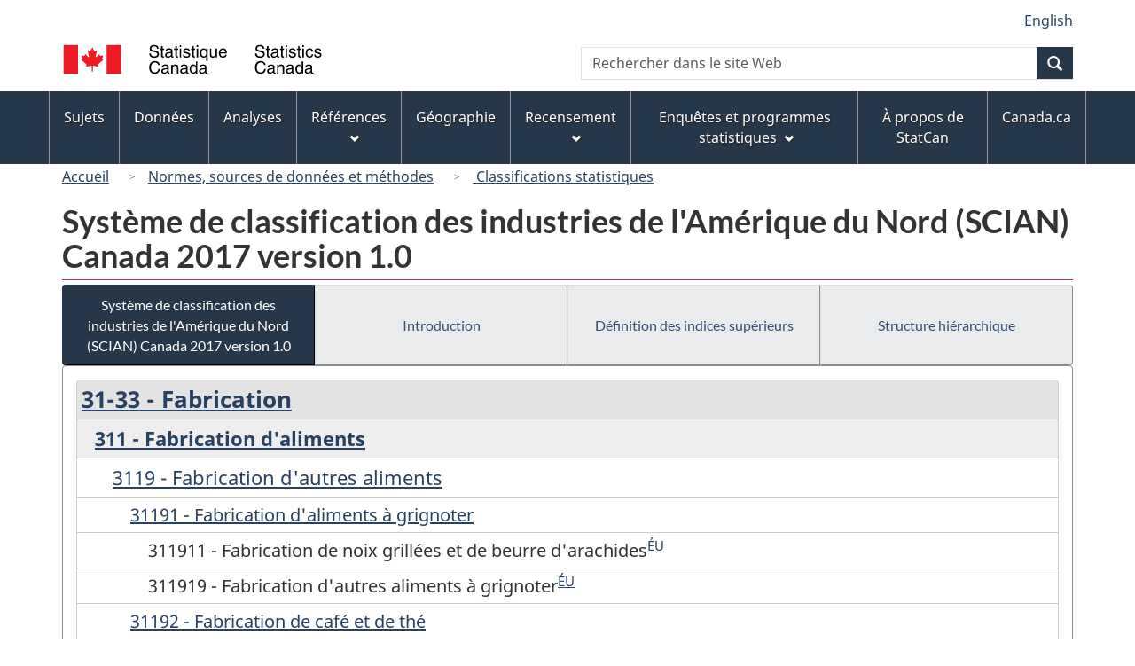

--- FILE ---
content_type: text/html
request_url: https://www23.statcan.gc.ca/imdb/p3VD_f.pl?Function=getVDStruct&TVD=307532&CVD=307535&CPV=3119&CST=01012017&CLV=3&MLV=5
body_size: 19008
content:
<!DOCTYPE html>

<!--[if lt IE 9]><html class="no-js lt-ie9" lang="fr" dir="ltr"><![endif]--><!--[if gt IE 8]><!-->
<html class="no-js" lang="fr" dir="ltr">
<!--<![endif]-->

<head>
<meta charset="utf-8">
<!-- Web Experience Toolkit (WET) / BoÃ®te Ã  outils de l'expÃ©rience Web (BOEW)
     wet-boew.github.io/wet-boew/License-en.htm / wet-boew.github.io/wet-boew/Licence-fr.htm -->

<title>SCIAN 2017 version 1&#46;0 &#45; Structure de la classification &#45; 3119 &#45;  Fabrication d&#39;autres aliments</title>
<meta name="description" content="null" />
<meta name="dcterms.creator" content="Gouvernement du Canada, Statistique Canada" />
<meta name="dcterms.title" content="SCIAN 2017 version 1.0 - Structure de la classification - 3119 -  Fabrication d'autres aliments" />
<meta name="dcterms.issued" title="W3CDTF" content="2016-08-30" />
<meta name="dcterms.modified" title="W3CDTF" content="2018-03-23" />
<meta name="dcterms.subject" title="gcstc" content="null" />
<meta name="dcterms.language" title="ISO639-2" content="fra" />
<meta name="keywords" content="" />
<meta name="STCtopic" content="Référence" />
<meta name="STCtopicID" content="4017" />
<meta name="STCsubtopic" content="Systèmes de classification et concordances" />
<meta name="STCsubtopicID" content="4013" />
<meta name="STCtype" content="Classifications" />
<meta content="width=device-width,initial-scale=1" name="viewport" />

<!--START css.htm -->

<meta property="dcterms:service" content="StatCan"/> 
<meta property="dcterms:accessRights" content="2"/>

<link href="/wet-boew4b/assets/favicon.ico" rel="icon" type="image/x-icon">
<link rel="stylesheet" href="/wet-boew4b/css/wet-boew.min.css">
<script src="/wet-boew4b/js/jquery.min.js"></script>

<link rel="stylesheet" href="/wet-boew4b/css/theme.min.css">
<link rel="stylesheet" href="/wet-boew4b/css/statcan.css">
<link rel="stylesheet" href="/wet-boew4b/invitation-manager/Overlay.css"> 

<noscript><link rel="stylesheet" href="/wet-boew4b/css/noscript.min.css" /></noscript>
<!-- Adobe Analytics RUN --><script src="//assets.adobedtm.com/be5dfd287373/0127575cd23a/launch-f7c3e6060667.min.js"></script>
<!-- Adobe Analytics v10 --><!--script src="//assets.adobedtm.com/be5dfd287373/8f0ead8a37e7/launch-09394abc039d.min.js"></script-->

<script>dataLayer1 = [];</script>

<!-- CustomScriptsCSSStart -->
<link rel="stylesheet" href="/wet-boew4b/imdb-templates/imdb-standards.css" />
<!-- CustomScriptsCSSEnd -->

<!--END css.htm -->

</head>

<body vocab="http://schema.org/" typeof="WebPage">

<ul id="wb-tphp">
<li class="wb-slc">
<a class="wb-sl" href="#wb-cont">Passer au contenu principal</a>
</li>
<li class="wb-slc visible-sm visible-md visible-lg">
<a class="wb-sl" href="#wb-info">Passer &#224; &#171;&#160;&#192; propos de ce site&#160;&#187;</a>
</li>
</ul>
<header role="banner">
<div id="wb-bnr" class="container">
<section id="wb-lng" class="visible-md visible-lg text-right">
<h2 class="wb-inv">S&#233;lection de la langue</h2>
<div class="row">
<div class="col-md-12">
<ul class="list-inline margin-bottom-none">
<li><a lang="en" href="
/imdb/cgi-bin/change.cgi
">English</a></li>
</ul>
</div>
</div>
</section>
<div class="row">
<div class="brand col-xs-8 col-sm-9 col-md-6">
<a href="https://www.statcan.gc.ca/fr/debut" property="URL"><img src="/wet-boew4b/assets/sig-blk-fr.svg" alt="Statistique Canada"><span class="wb-inv"> / <span lang="en">Statistics Canada</span></span></a>
</div>
<section class="wb-mb-links col-xs-4 col-sm-3 visible-sm visible-xs" id="wb-glb-mn">
<h2>Recherche et menus</h2>
<ul class="list-inline text-right chvrn">
<li><a href="#mb-pnl" title="Recherche et menus" aria-controls="mb-pnl" class="overlay-lnk" role="button"><span class="glyphicon glyphicon-search"><span class="glyphicon glyphicon-th-list"><span class="wb-inv">Recherche et menus</span></span></span></a></li>
</ul>
<div id="mb-pnl"></div>
</section>

<section id="wb-srch" class="col-xs-6 text-right visible-md visible-lg">
<h2 class="wb-inv">Recherche</h2>
<form action="https://www.statcan.gc.ca/recherche/resultats/site-recherche" method="get" name="cse-search-box" role="search" class="form-inline">
<div class="form-group wb-srch-qry">
<label for="wb-srch-q" class="wb-inv">Recherchez le site Web</label>
<input type="hidden" name="fq" value="stclac:2" />
<input id="wb-srch-q" list="wb-srch-q-ac" class="wb-srch-q form-control" name="q" type="search" value="" size="27" maxlength="150" placeholder="Rechercher dans le site Web">
<datalist id="wb-srch-q-ac">
</datalist>
</div>
<div class="form-group submit">
<button type="submit" id="wb-srch-sub" class="btn btn-primary btn-small" name="wb-srch-sub"><span class="glyphicon-search glyphicon"></span><span class="wb-inv">Recherche</span></button>
</div>
</form>
</section>
</div>
</div>

<nav role="navigation" id="wb-sm" class="wb-menu visible-md visible-lg" data-trgt="mb-pnl" data-ajax-replace="/wet-boew4b/ajax/sitemenu-fr.html" typeof="SiteNavigationElement">
	<h2 class="wb-inv">Menus des sujets</h2>
	<div class="container nvbar">
		<div class="row">
			<ul class="list-inline menu">
				<li><a href="https://www150.statcan.gc.ca/n1/fr/sujets?MM=1">Sujets</a></li>
				<li><a href="https://www150.statcan.gc.ca/n1/fr/type/donnees?MM=1">Donn&eacute;es</a></li>
				<li><a href="https://www150.statcan.gc.ca/n1/fr/type/analyses?MM=1">Analyses</a></li>
				<li><a href="https://www150.statcan.gc.ca/n1/fr/type/references?MM=1">R&eacute;f&eacute;rences</a></li>
				<li><a href="https://www.statcan.gc.ca/fr/geographie?MM=1">G&eacute;ographie</a></li>
				<li><a href="https://www.statcan.gc.ca/fr/recensement?MM=1">Recensement</a></li>
				<li><a href="https://www.statcan.gc.ca/fr/enquetes?MM=1">Enqu&ecirc;tes et programmes statistiques</a></li>
				<li><a href="https://www.statcan.gc.ca/fr/apercu/statcan?MM=1">&Agrave; propos de StatCan</a></li>
				<li><a href="https://www.canada.ca/fr.html">Canada.ca</a></li>
			</ul>
		</div>
	</div>
</nav>

<nav role="navigation" id="wb-bc" class="" property="breadcrumb">
<div class="container">
<div class="row">

<!-- Breadcrumb trail START-->

<ol class="breadcrumb">
<li><a href="http://www.statcan.gc.ca/start-debut-fra.html">Accueil</a></li>
<li><a href="https://www.statcan.gc.ca/fra/concepts/index">Normes&#44; sources de donn&#233;es et m&#233;thodes</a></li>
<li><a href="http://www.statcan.gc.ca/fra/concepts/index?MM="> Classifications statistiques</a></li>
</ol>

</div>
</div>
</nav>
</header>

<main role="main" property="mainContentOfPage" class="container">
<!-- Breadcrumb trail END-->

<h1 property="name" id="wb-cont">Syst&#232;me de classification des industries de l&#39;Am&#233;rique du Nord &#40;SCIAN&#41; Canada 2017 version 1&#46;0</h1>
<div class="btn-group btn-group-justified hidden-xs hidden-print" role="group">
<a class="btn btn-default btn-primary" href="https://www23.statcan.gc.ca/imdb/p3VD_f.pl?Function=getVD&amp;TVD=307532">Syst&#232;me de classification des industries de l&#39;Am&#233;rique du Nord &#40;SCIAN&#41; Canada 2017 version 1&#46;0</a>

<a class="btn btn-default" href="//www.statcan.gc.ca/fra/sujets/norme/scian/2017/introduction">Introduction </a>

<a class="btn btn-default" href="https://www23.statcan.gc.ca/imdb/p3VD_f.pl?Function=getCET_Page&amp;VD=307532&amp;Item=102246">D&#233;finition des indices sup&#233;rieurs</a>

<a class="btn btn-default" href="https://www23.statcan.gc.ca/imdb/pUtil_f.pl?Function=getNote&amp;Id=307532&amp;NT=45">Structure hiérarchique </a>
</div>
<div class="visible-xs mrgn-bttm-sm row active-nav hidden-print">
<div class="col-xs-12"><a class="btn btn-block btn-primary" href="https://www23.statcan.gc.ca/imdb/p3VD_f.pl?Function=getVD&amp;TVD=307532">Syst&#232;me de classification des industries de l&#39;Am&#233;rique du Nord &#40;SCIAN&#41; Canada 2017 version 1&#46;0</a></div>

<div class="col-xs-12"><a class="btn btn-block btn-default" href="//www.statcan.gc.ca/fra/sujets/norme/scian/2017/introduction">Introduction </a></div>

<div class="col-xs-12"><a class="btn btn-block btn-default" href="https://www23.statcan.gc.ca/imdb/p3VD_f.pl?Function=getCET_Page&amp;VD=307532&amp;Item=102246">D&#233;finition des indices sup&#233;rieurs</a></div>

<div class="col-xs-12"><a class="btn btn-block btn-default" href="https://www23.statcan.gc.ca/imdb/pUtil_f.pl?Function=getNote&amp;Id=307532&amp;NT=45">Structure hiérarchique </a></div>
</div>


<!-- Open Content panel -->

<div class="panel panel-default mrgn-tp-0 mrgn-bttm-md">

<!-- Open body panel -->

<div class="panel-body">

<ul class="list-group hidden-xs">
<li class="list-group-item indent-1"><a href="https://www23.statcan.gc.ca/imdb/p3VD_f.pl?Function=getVD&amp;TVD=307532&amp;CVD=307533&amp;CPV=31-33&amp;CST=01012017&amp;CLV=1&amp;MLV=5">31-33 - Fabrication</a></li>
<li class="list-group-item indent-2"><a href="https://www23.statcan.gc.ca/imdb/p3VD_f.pl?Function=getVD&amp;TVD=307532&amp;CVD=307534&amp;CPV=311&amp;CST=01012017&amp;CLV=2&amp;MLV=5">311 - Fabrication d&#39;aliments</a></li>
<li class="list-group-item indent-3"><a href="https://www23.statcan.gc.ca/imdb/p3VD_f.pl?Function=getVD&amp;TVD=307532&amp;CVD=307535&amp;CPV=3119&amp;CST=01012017&amp;CLV=3&amp;MLV=5">3119 - Fabrication d'autres aliments</a></li>
<li class="list-group-item indent-4"><a href="https://www23.statcan.gc.ca/imdb/p3VD_f.pl?Function=getVD&amp;TVD=307532&amp;CVD=307539&amp;CPV=31191&amp;CST=01012017&amp;CLV=4&amp;MLV=5">31191 - Fabrication d&#39;aliments &#224; grignoter</a></li>
<li class="list-group-item indent-5">311911 - Fabrication de noix grill&#233;es et de beurre d&#39;arachides<a href="p3VD_f.pl?Function=getCET_Page&amp;Item=102246&amp;VD=307532"><sup>&#201;U</sup></a> <li class="list-group-item indent-5">311919 - Fabrication d&#39;autres aliments &#224; grignoter<a href="p3VD_f.pl?Function=getCET_Page&amp;Item=102246&amp;VD=307532"><sup>&#201;U</sup></a> <li class="list-group-item indent-4"><a href="https://www23.statcan.gc.ca/imdb/p3VD_f.pl?Function=getVD&amp;TVD=307532&amp;CVD=307539&amp;CPV=31192&amp;CST=01012017&amp;CLV=4&amp;MLV=5">31192 - Fabrication de caf&#233; et de th&#233;</a></li>
<li class="list-group-item indent-5">311920 - Fabrication de caf&#233; et de th&#233;<a href="p3VD_f.pl?Function=getCET_Page&amp;Item=102246&amp;VD=307532"><sup>&#201;U</sup></a> <li class="list-group-item indent-4"><a href="https://www23.statcan.gc.ca/imdb/p3VD_f.pl?Function=getVD&amp;TVD=307532&amp;CVD=307539&amp;CPV=31193&amp;CST=01012017&amp;CLV=4&amp;MLV=5">31193 - Fabrication de sirops et de concentr&#233;s aromatisants</a></li>
<li class="list-group-item indent-5">311930 - Fabrication de sirops et de concentr&#233;s aromatisants<li class="list-group-item indent-4"><a href="https://www23.statcan.gc.ca/imdb/p3VD_f.pl?Function=getVD&amp;TVD=307532&amp;CVD=307539&amp;CPV=31194&amp;CST=01012017&amp;CLV=4&amp;MLV=5">31194 - Fabrication d&#39;assaisonnements et de vinaigrettes</a></li>
<li class="list-group-item indent-5">311940 - Fabrication d&#39;assaisonnements et de vinaigrettes<a href="p3VD_f.pl?Function=getCET_Page&amp;Item=102246&amp;VD=307532"><sup>MEX</sup></a> <li class="list-group-item indent-4"><a href="https://www23.statcan.gc.ca/imdb/p3VD_f.pl?Function=getVD&amp;TVD=307532&amp;CVD=307539&amp;CPV=31199&amp;CST=01012017&amp;CLV=4&amp;MLV=5">31199 - Fabrication de tous les autres aliments</a></li>
<li class="list-group-item indent-5">311990 - Fabrication de tous les autres aliments<a href="p3VD_f.pl?Function=getCET_Page&amp;Item=102246&amp;VD=307532"><sup>CAN</sup></a> </ul>
<ul class="list-group visible-xs">
<li class="list-group-item bg-md-normal"><a href="https://www23.statcan.gc.ca/imdb/p3VD_f.pl?Function=getVD&amp;TVD=307532&amp;CVD=307533&amp;CPV=31-33&amp;CST=01012017&amp;CLV=1&amp;MLV=5">31-33 - Fabrication</a></li>
<li class="list-group-item bg-lgt-normal"><a href="https://www23.statcan.gc.ca/imdb/p3VD_f.pl?Function=getVD&amp;TVD=307532&amp;CVD=307534&amp;CPV=311&amp;CST=01012017&amp;CLV=2&amp;MLV=5">311 - Fabrication d&#39;aliments</a></li>
<li class="list-group-item"><a href="https://www23.statcan.gc.ca/imdb/p3VD_f.pl?Function=getVD&amp;TVD=307532&amp;CVD=307535&amp;CPV=3119&amp;CST=01012017&amp;CLV=3&amp;MLV=5">3119 - Fabrication d'autres aliments</a></li>
<li class="list-group-item"><a href="https://www23.statcan.gc.ca/imdb/p3VD_f.pl?Function=getVD&amp;TVD=307532&amp;CVD=307539&amp;CPV=31191&amp;CST=01012017&amp;CLV=4&amp;MLV=5">31191 - Fabrication d&#39;aliments &#224; grignoter</a></li>
<li class="list-group-item">311911 - Fabrication de noix grill&#233;es et de beurre d&#39;arachides<a href="p3VD_f.pl?Function=getCET_Page&amp;Item=102246&amp;VD=307532"><sup>&#201;U</sup></a> <li class="list-group-item">311919 - Fabrication d&#39;autres aliments &#224; grignoter<a href="p3VD_f.pl?Function=getCET_Page&amp;Item=102246&amp;VD=307532"><sup>&#201;U</sup></a> <li class="list-group-item"><a href="https://www23.statcan.gc.ca/imdb/p3VD_f.pl?Function=getVD&amp;TVD=307532&amp;CVD=307539&amp;CPV=31192&amp;CST=01012017&amp;CLV=4&amp;MLV=5">31192 - Fabrication de caf&#233; et de th&#233;</a></li>
<li class="list-group-item">311920 - Fabrication de caf&#233; et de th&#233;<a href="p3VD_f.pl?Function=getCET_Page&amp;Item=102246&amp;VD=307532"><sup>&#201;U</sup></a> <li class="list-group-item"><a href="https://www23.statcan.gc.ca/imdb/p3VD_f.pl?Function=getVD&amp;TVD=307532&amp;CVD=307539&amp;CPV=31193&amp;CST=01012017&amp;CLV=4&amp;MLV=5">31193 - Fabrication de sirops et de concentr&#233;s aromatisants</a></li>
<li class="list-group-item">311930 - Fabrication de sirops et de concentr&#233;s aromatisants<li class="list-group-item"><a href="https://www23.statcan.gc.ca/imdb/p3VD_f.pl?Function=getVD&amp;TVD=307532&amp;CVD=307539&amp;CPV=31194&amp;CST=01012017&amp;CLV=4&amp;MLV=5">31194 - Fabrication d&#39;assaisonnements et de vinaigrettes</a></li>
<li class="list-group-item">311940 - Fabrication d&#39;assaisonnements et de vinaigrettes<a href="p3VD_f.pl?Function=getCET_Page&amp;Item=102246&amp;VD=307532"><sup>MEX</sup></a> <li class="list-group-item"><a href="https://www23.statcan.gc.ca/imdb/p3VD_f.pl?Function=getVD&amp;TVD=307532&amp;CVD=307539&amp;CPV=31199&amp;CST=01012017&amp;CLV=4&amp;MLV=5">31199 - Fabrication de tous les autres aliments</a></li>
<li class="list-group-item">311990 - Fabrication de tous les autres aliments<a href="p3VD_f.pl?Function=getCET_Page&amp;Item=102246&amp;VD=307532"><sup>CAN</sup></a> </ul>


</div><!-- Close panel-body -->

</div><!-- Close panel -->

<!-- ContentEnd -->

<div class="pagedetails">
	<dl id="wb-dtmd">
		<dt>Date de modification&#160;:&#32;</dt>
		<dd><time property="dateModified">
2018-03-23
</time></dd>
	</dl>
</div>
</main>

<footer id="wb-info">
	<h2 class="wb-inv">&Agrave; propos de ce site</h2>
	<div class="gc-contextual">
		<div class="container">
			<nav>
				<h3>Statistique Canada</h3>
				<ul class="list-unstyled colcount-sm-2 colcount-md-3">
					<li><a href="https://www.statcan.gc.ca/fr/reference/centreref/index">Contactez StatCan</a></li>
					<li><a href="https://www.statcan.gc.ca/fr/confiance">Centre de confiance</a></li>
				</ul>
			</nav>
		</div>
	</div>
	<div class="gc-main-footer">
		<div class="container">
			<nav>
				<h3>Gouvernement du Canada</h3>
				<ul class="list-unstyled colcount-sm-2 colcount-md-3">
					<li><a href="https://www.canada.ca/fr/contact.html">Toutes les coordonn&eacute;es</a></li>
					<li><a href="https://www.canada.ca/fr/gouvernement/min.html">Minist&egrave;res et organismes</a></li>
					<li><a href="https://www.canada.ca/fr/gouvernement/systeme.html">&Agrave; propos du gouvernement</a></li>
				</ul>
				<h4><span class="wb-inv">Th&egrave;mes et sujets</span></h4>
				<ul class="list-unstyled colcount-sm-2 colcount-md-3">
					<li><a href="https://www.canada.ca/fr/services/emplois.html">Emplois</a></li>
					<li><a href="https://www.canada.ca/fr/services/immigration-citoyennete.html">Immigration et citoyennet&eacute;</a></li>
					<li><a href="https://voyage.gc.ca/">Voyage et tourisme</a></li>
					<li><a href="https://www.canada.ca/fr/services/entreprises.html">Entreprises</a></li>
					<li><a href="https://www.canada.ca/fr/services/prestations.html">Prestations</a></li>
					<li><a href="https://www.canada.ca/fr/services/sante.html">Sant&eacute;</a></li>
					<li><a href="https://www.canada.ca/fr/services/impots.html">Imp&ocirc;ts</a></li>
					<li><a href="https://www.canada.ca/fr/services/environnement.html">Environnement et ressources naturelles</a></li>
					<li><a href="https://www.canada.ca/fr/services/defense.html">S&eacute;curit&eacute; nationale et d&eacute;fense</a></li>
					<li><a href="https://www.canada.ca/fr/services/culture.html">Culture, histoire et sport</a></li>
					<li><a href="https://www.canada.ca/fr/services/police.html">Services de police, justice et urgences</a></li>
					<li><a href="https://www.canada.ca/fr/services/transport.html">Transport et infrastructure</a></li>
					<li><a href="https://www.international.gc.ca/world-monde/index.aspx?lang=fra">Le Canada et le monde</a></li>
					<li><a href="https://www.canada.ca/fr/services/finance.html">Argent et finance</a></li>
					<li><a href="https://www.canada.ca/fr/services/science.html">Science et innovation</a></li>
					<li><a href="https://www.canada.ca/fr/services/autochtones.html">Autochtones</a></li>
					<li><a href="https://www.canada.ca/fr/services/veterans.html">V&eacute;t&eacute;rans et militaires</a></li>
					<li><a href="https://www.canada.ca/fr/services/jeunesse.html">Jeunesse</a></li>
				</ul>
			</nav>
		</div>
	</div>
	<div class="gc-sub-footer">
		<div class="container d-flex align-items-center">
			<nav>
				<h3 class="wb-inv">Organisation du gouvernement du Canada</h3>
				<ul>
					<li><a href="https://www.canada.ca/fr/sociaux.html">M&eacute;dias sociaux</a></li>
					<li><a href="https://www.canada.ca/fr/mobile.html">Applications mobiles</a></li>
					<li><a href="https://www.canada.ca/fr/gouvernement/a-propos.html">&Agrave; propos de Canada.ca</a></li>
					<li><a href="https://www.statcan.gc.ca/fr/avis">Avis</a></li>
					<li><a href="https://www.statcan.gc.ca/fr/reference/privee">Confidentialit&eacute;</a></li>
				</ul>
			</nav>
			<div class="wtrmrk align-self-end">
				<img src="/wet-boew4b/assets/wmms-blk.svg" alt="Symbole du gouvernement du Canada" />
			</div>
		</div>
	</div>
</footer>

<!--[if gte IE 9 | !IE ]><!--> 
<script src="/wet-boew4b/js/wet-boew.min.js"></script> 
<script src="/wet-boew4b/js/theme.min.js"></script> 
<!--<![endif]--> 
<!--[if lt IE 9]>
<script src="/wet-boew4b/js/ie8-wet-boew2.min.js"></script>
<![endif]--> 
<!-- InvitationManager --> 
<script src="/wet-boew4b/invitation-manager/Overlay.js"></script> 
<script src="/wet-boew4b/invitation-manager/InvitationManager.js"></script> 
<!-- End InvitationManager --> 
<script type="text/javascript">_satellite.pageBottom();</script>
<!-- CustomScriptsJSStart -->
<!-- CustomScriptsJSEnd -->

</body>
</html>
